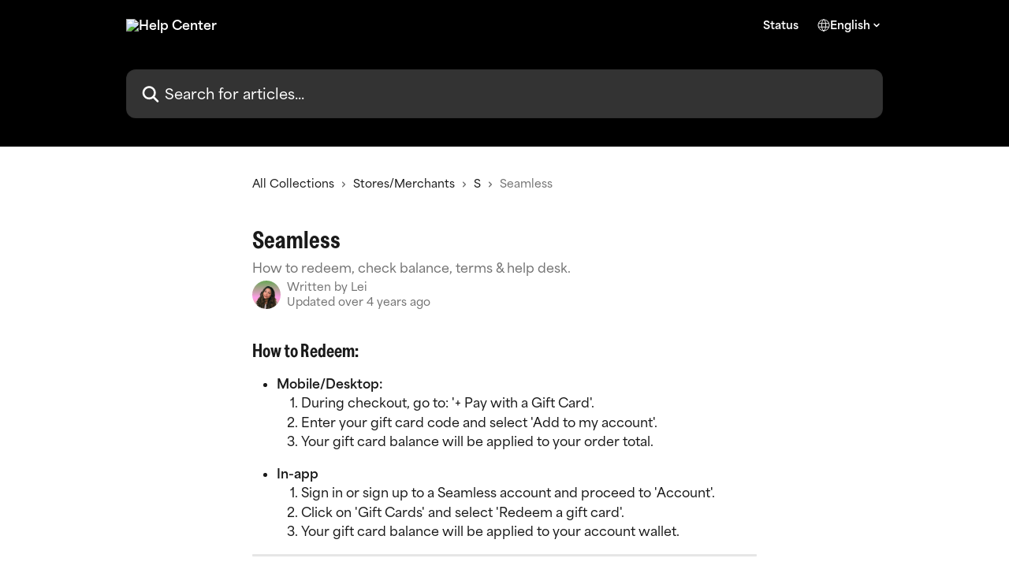

--- FILE ---
content_type: text/html; charset=utf-8
request_url: https://help.fluz.app/en/articles/5314607-seamless
body_size: 13260
content:
<!DOCTYPE html><html lang="en"><head><meta charSet="utf-8" data-next-head=""/><link href="https://help.fluz.app/assets/font/457044" rel="preload" as="font" crossorigin="anonymous" class="jsx-1626084626" data-next-head=""/><link href="https://help.fluz.app/assets/font/457045" rel="preload" as="font" crossorigin="anonymous" class="jsx-2521941469" data-next-head=""/><link href="https://help.fluz.app/assets/font/466935" rel="preload" as="font" crossorigin="anonymous" class="jsx-3096864114" data-next-head=""/><link href="https://help.fluz.app/assets/font/466936" rel="preload" as="font" crossorigin="anonymous" class="jsx-1852378545" data-next-head=""/><title data-next-head="">Seamless | Help Center</title><meta property="og:title" content="Seamless | Help Center" data-next-head=""/><meta name="twitter:title" content="Seamless | Help Center" data-next-head=""/><meta property="og:description" content="How to redeem, check balance, terms &amp; help desk." data-next-head=""/><meta name="twitter:description" content="How to redeem, check balance, terms &amp; help desk." data-next-head=""/><meta name="description" content="How to redeem, check balance, terms &amp; help desk." data-next-head=""/><meta property="og:type" content="article" data-next-head=""/><meta property="og:image" content="https://downloads.intercomcdn.com/i/o/365840/23d2639c30b4f08d33847395/9ef5fd249bcf57fc8c77b84b3c95ce6b.png" data-next-head=""/><meta property="twitter:image" content="https://downloads.intercomcdn.com/i/o/365840/23d2639c30b4f08d33847395/9ef5fd249bcf57fc8c77b84b3c95ce6b.png" data-next-head=""/><meta name="robots" content="all" data-next-head=""/><meta name="viewport" content="width=device-width, initial-scale=1" data-next-head=""/><link href="https://intercom.help/fluz-help-center/assets/favicon" rel="icon" data-next-head=""/><link rel="canonical" href="https://help.fluz.app/en/articles/5314607-seamless" data-next-head=""/><link rel="alternate" href="https://help.fluz.app/en/articles/5314607-seamless" hrefLang="en" data-next-head=""/><link rel="alternate" href="https://help.fluz.app/en/articles/5314607-seamless" hrefLang="x-default" data-next-head=""/><link nonce="HCZKzf5aCKyS+aIuaTF2BlpxT5NclaRQicwSPEan4ms=" rel="preload" href="https://static.intercomassets.com/_next/static/css/3141721a1e975790.css" as="style"/><link nonce="HCZKzf5aCKyS+aIuaTF2BlpxT5NclaRQicwSPEan4ms=" rel="stylesheet" href="https://static.intercomassets.com/_next/static/css/3141721a1e975790.css" data-n-g=""/><noscript data-n-css="HCZKzf5aCKyS+aIuaTF2BlpxT5NclaRQicwSPEan4ms="></noscript><script defer="" nonce="HCZKzf5aCKyS+aIuaTF2BlpxT5NclaRQicwSPEan4ms=" nomodule="" src="https://static.intercomassets.com/_next/static/chunks/polyfills-42372ed130431b0a.js"></script><script src="https://static.intercomassets.com/_next/static/chunks/webpack-78de026507541ba5.js" nonce="HCZKzf5aCKyS+aIuaTF2BlpxT5NclaRQicwSPEan4ms=" defer=""></script><script src="https://static.intercomassets.com/_next/static/chunks/framework-1f1b8d38c1d86c61.js" nonce="HCZKzf5aCKyS+aIuaTF2BlpxT5NclaRQicwSPEan4ms=" defer=""></script><script src="https://static.intercomassets.com/_next/static/chunks/main-f6c5f789938ef51a.js" nonce="HCZKzf5aCKyS+aIuaTF2BlpxT5NclaRQicwSPEan4ms=" defer=""></script><script src="https://static.intercomassets.com/_next/static/chunks/pages/_app-489463a61c29f156.js" nonce="HCZKzf5aCKyS+aIuaTF2BlpxT5NclaRQicwSPEan4ms=" defer=""></script><script src="https://static.intercomassets.com/_next/static/chunks/d0502abb-aa607f45f5026044.js" nonce="HCZKzf5aCKyS+aIuaTF2BlpxT5NclaRQicwSPEan4ms=" defer=""></script><script src="https://static.intercomassets.com/_next/static/chunks/6190-ef428f6633b5a03f.js" nonce="HCZKzf5aCKyS+aIuaTF2BlpxT5NclaRQicwSPEan4ms=" defer=""></script><script src="https://static.intercomassets.com/_next/static/chunks/5729-6d79ddfe1353a77c.js" nonce="HCZKzf5aCKyS+aIuaTF2BlpxT5NclaRQicwSPEan4ms=" defer=""></script><script src="https://static.intercomassets.com/_next/static/chunks/2384-242e4a028ba58b01.js" nonce="HCZKzf5aCKyS+aIuaTF2BlpxT5NclaRQicwSPEan4ms=" defer=""></script><script src="https://static.intercomassets.com/_next/static/chunks/4835-9db7cd232aae5617.js" nonce="HCZKzf5aCKyS+aIuaTF2BlpxT5NclaRQicwSPEan4ms=" defer=""></script><script src="https://static.intercomassets.com/_next/static/chunks/2735-6fafbb9ff4abfca1.js" nonce="HCZKzf5aCKyS+aIuaTF2BlpxT5NclaRQicwSPEan4ms=" defer=""></script><script src="https://static.intercomassets.com/_next/static/chunks/pages/%5BhelpCenterIdentifier%5D/%5Blocale%5D/articles/%5BarticleSlug%5D-0426bb822f2fd459.js" nonce="HCZKzf5aCKyS+aIuaTF2BlpxT5NclaRQicwSPEan4ms=" defer=""></script><script src="https://static.intercomassets.com/_next/static/fxBeLjswgt1tHP5v-NdhV/_buildManifest.js" nonce="HCZKzf5aCKyS+aIuaTF2BlpxT5NclaRQicwSPEan4ms=" defer=""></script><script src="https://static.intercomassets.com/_next/static/fxBeLjswgt1tHP5v-NdhV/_ssgManifest.js" nonce="HCZKzf5aCKyS+aIuaTF2BlpxT5NclaRQicwSPEan4ms=" defer=""></script><meta name="sentry-trace" content="ccff975b95c6fc9cc9004720a91f01eb-764aa18f170da1f5-0"/><meta name="baggage" content="sentry-environment=production,sentry-release=598a3e6e491eec2385238300240aa0a81534fd19,sentry-public_key=187f842308a64dea9f1f64d4b1b9c298,sentry-trace_id=ccff975b95c6fc9cc9004720a91f01eb,sentry-org_id=2129,sentry-sampled=false,sentry-sample_rand=0.8828769336020053,sentry-sample_rate=0"/><style id="__jsx-2336223607">:root{--body-bg: rgb(255, 255, 255);
--body-image: none;
--body-bg-rgb: 255, 255, 255;
--body-border: rgb(230, 230, 230);
--body-primary-color: #1a1a1a;
--body-secondary-color: #737373;
--body-reaction-bg: rgb(242, 242, 242);
--body-reaction-text-color: rgb(64, 64, 64);
--body-toc-active-border: #737373;
--body-toc-inactive-border: #f2f2f2;
--body-toc-inactive-color: #737373;
--body-toc-active-font-weight: 400;
--body-table-border: rgb(204, 204, 204);
--body-color: hsl(0, 0%, 0%);
--footer-bg: rgb(26, 0, 0);
--footer-image: none;
--footer-border: rgb(77, 0, 0);
--footer-color: hsl(0, 0%, 92%);
--header-bg: #000000;
--header-image: none;
--header-color: #FFFFFF;
--collection-card-bg: rgb(245, 245, 245);
--collection-card-image: none;
--collection-card-color: hsl(200, 6%, 10%);
--card-bg: rgb(255, 255, 255);
--card-border-color: rgb(230, 230, 230);
--card-border-inner-radius: 14px;
--card-border-radius: 18px;
--card-shadow: 0 1px 2px 0 rgb(0 0 0 / 0.05);
--search-bar-border-radius: 12px;
--search-bar-width: 100%;
--ticket-blue-bg-color: #dce1f9;
--ticket-blue-text-color: #334bfa;
--ticket-green-bg-color: #d7efdc;
--ticket-green-text-color: #0f7134;
--ticket-orange-bg-color: #ffebdb;
--ticket-orange-text-color: #b24d00;
--ticket-red-bg-color: #ffdbdb;
--ticket-red-text-color: #df2020;
--header-height: 245px;
--header-subheader-background-color: #000000;
--header-subheader-font-color: #FFFFFF;
--content-block-bg: rgb(255, 255, 255);
--content-block-image: none;
--content-block-color: hsl(0, 0%, 10%);
--content-block-button-bg: rgb(51, 75, 250);
--content-block-button-image: none;
--content-block-button-color: hsl(0, 0%, 100%);
--content-block-button-radius: 6px;
--content-block-margin: 0;
--content-block-width: auto;
--primary-color: hsl(0, 100%, 5%);
--primary-color-alpha-10: hsla(0, 100%, 5%, 0.1);
--primary-color-alpha-60: hsla(0, 100%, 5%, 0.6);
--text-on-primary-color: #ffffff}</style><style id="__jsx-1626084626">@font-face{font-family:Greed Condensed SemiBold;font-display:fallback;font-weight: 400;
          
          font-style: normal;
          src: url('https://help.fluz.app/assets/font/457044')}</style><style id="__jsx-2353233698">:root{--font-family-primary: Greed Condensed SemiBold}</style><style id="__jsx-2521941469">@font-face{font-family:Area;font-display:fallback;font-weight: 400;
          
          font-style: normal;
          src: url('https://help.fluz.app/assets/font/457045')}</style><style id="__jsx-3096864114">@font-face{font-family:Area;font-display:fallback;font-weight: 700;
          
          font-style: normal;
          src: url('https://help.fluz.app/assets/font/466935')}</style><style id="__jsx-1852378545">@font-face{font-family:Area;font-display:fallback;font-weight: 700;
          
          font-style: normal;
          src: url('https://help.fluz.app/assets/font/466936')}</style><style id="__jsx-2318539034">:root{--font-family-secondary: Area}</style><style id="__jsx-cf6f0ea00fa5c760">.fade-background.jsx-cf6f0ea00fa5c760{background:radial-gradient(333.38%100%at 50%0%,rgba(var(--body-bg-rgb),0)0%,rgba(var(--body-bg-rgb),.00925356)11.67%,rgba(var(--body-bg-rgb),.0337355)21.17%,rgba(var(--body-bg-rgb),.0718242)28.85%,rgba(var(--body-bg-rgb),.121898)35.03%,rgba(var(--body-bg-rgb),.182336)40.05%,rgba(var(--body-bg-rgb),.251516)44.25%,rgba(var(--body-bg-rgb),.327818)47.96%,rgba(var(--body-bg-rgb),.409618)51.51%,rgba(var(--body-bg-rgb),.495297)55.23%,rgba(var(--body-bg-rgb),.583232)59.47%,rgba(var(--body-bg-rgb),.671801)64.55%,rgba(var(--body-bg-rgb),.759385)70.81%,rgba(var(--body-bg-rgb),.84436)78.58%,rgba(var(--body-bg-rgb),.9551)88.2%,rgba(var(--body-bg-rgb),1)100%),var(--header-image),var(--header-bg);background-size:cover;background-position-x:center}</style><style id="__jsx-4bed0c08ce36899e">.article_body a:not(.intercom-h2b-button){color:var(--primary-color)}article a.intercom-h2b-button{background-color:var(--primary-color);border:0}.zendesk-article table{overflow-x:scroll!important;display:block!important;height:auto!important}.intercom-interblocks-unordered-nested-list ul,.intercom-interblocks-ordered-nested-list ol{margin-top:16px;margin-bottom:16px}.intercom-interblocks-unordered-nested-list ul .intercom-interblocks-unordered-nested-list ul,.intercom-interblocks-unordered-nested-list ul .intercom-interblocks-ordered-nested-list ol,.intercom-interblocks-ordered-nested-list ol .intercom-interblocks-ordered-nested-list ol,.intercom-interblocks-ordered-nested-list ol .intercom-interblocks-unordered-nested-list ul{margin-top:0;margin-bottom:0}.intercom-interblocks-image a:focus{outline-offset:3px}</style></head><body><div id="__next"><div dir="ltr" class="h-full w-full"><a href="#main-content" class="sr-only font-bold text-header-color focus:not-sr-only focus:absolute focus:left-4 focus:top-4 focus:z-50" aria-roledescription="Link, Press control-option-right-arrow to exit">Skip to main content</a><main class="header__lite"><header id="header" data-testid="header" class="jsx-cf6f0ea00fa5c760 flex flex-col text-header-color"><section class="relative flex w-full flex-col bg-header-subheader-background-color text-header-subheader-font-color pb-6"><div class="header__meta_wrapper flex justify-center px-5 pt-6 leading-none sm:px-10"><div class="flex items-center w-240" data-testid="subheader-container"><div class="mo__body header__site_name"><div class="header__logo"><a href="/en/"><img src="https://downloads.intercomcdn.com/i/o/538510/85666c2ee8f2c4276523d1f5/2cb463fb78222ea7be096ee66e1674a0.png" height="120" alt="Help Center"/></a></div></div><div><div class="flex items-center font-semibold"><div class="flex items-center md:hidden" data-testid="small-screen-children"><button class="flex items-center border-none bg-transparent px-1.5" data-testid="hamburger-menu-button" aria-label="Open menu"><svg width="24" height="24" viewBox="0 0 16 16" xmlns="http://www.w3.org/2000/svg" class="fill-current"><path d="M1.86861 2C1.38889 2 1 2.3806 1 2.85008C1 3.31957 1.38889 3.70017 1.86861 3.70017H14.1314C14.6111 3.70017 15 3.31957 15 2.85008C15 2.3806 14.6111 2 14.1314 2H1.86861Z"></path><path d="M1 8C1 7.53051 1.38889 7.14992 1.86861 7.14992H14.1314C14.6111 7.14992 15 7.53051 15 8C15 8.46949 14.6111 8.85008 14.1314 8.85008H1.86861C1.38889 8.85008 1 8.46949 1 8Z"></path><path d="M1 13.1499C1 12.6804 1.38889 12.2998 1.86861 12.2998H14.1314C14.6111 12.2998 15 12.6804 15 13.1499C15 13.6194 14.6111 14 14.1314 14H1.86861C1.38889 14 1 13.6194 1 13.1499Z"></path></svg></button><div class="fixed right-0 top-0 z-50 h-full w-full hidden" data-testid="hamburger-menu"><div class="flex h-full w-full justify-end bg-black bg-opacity-30"><div class="flex h-fit w-full flex-col bg-white opacity-100 sm:h-full sm:w-1/2"><button class="text-body-font flex items-center self-end border-none bg-transparent pr-6 pt-6" data-testid="hamburger-menu-close-button" aria-label="Close menu"><svg width="24" height="24" viewBox="0 0 16 16" xmlns="http://www.w3.org/2000/svg"><path d="M3.5097 3.5097C3.84165 3.17776 4.37984 3.17776 4.71178 3.5097L7.99983 6.79775L11.2879 3.5097C11.6198 3.17776 12.158 3.17776 12.49 3.5097C12.8219 3.84165 12.8219 4.37984 12.49 4.71178L9.20191 7.99983L12.49 11.2879C12.8219 11.6198 12.8219 12.158 12.49 12.49C12.158 12.8219 11.6198 12.8219 11.2879 12.49L7.99983 9.20191L4.71178 12.49C4.37984 12.8219 3.84165 12.8219 3.5097 12.49C3.17776 12.158 3.17776 11.6198 3.5097 11.2879L6.79775 7.99983L3.5097 4.71178C3.17776 4.37984 3.17776 3.84165 3.5097 3.5097Z"></path></svg></button><nav class="flex flex-col pl-4 text-black"><a target="_blank" rel="noopener noreferrer" href="https://you-up.fluz.app/" class="mx-5 mb-5 text-md no-underline hover:opacity-80 md:mx-3 md:my-0 md:text-base" data-testid="header-link-0">Status</a><div class="relative cursor-pointer has-[:focus]:outline"><select class="peer absolute z-10 block h-6 w-full cursor-pointer opacity-0 md:text-base" aria-label="Change language" id="language-selector"><option value="/en/articles/5314607-seamless" class="text-black" selected="">English</option></select><div class="mb-10 ml-5 flex items-center gap-1 text-md hover:opacity-80 peer-hover:opacity-80 md:m-0 md:ml-3 md:text-base" aria-hidden="true"><svg id="locale-picker-globe" width="16" height="16" viewBox="0 0 16 16" fill="none" xmlns="http://www.w3.org/2000/svg" class="shrink-0" aria-hidden="true"><path d="M8 15C11.866 15 15 11.866 15 8C15 4.13401 11.866 1 8 1C4.13401 1 1 4.13401 1 8C1 11.866 4.13401 15 8 15Z" stroke="currentColor" stroke-linecap="round" stroke-linejoin="round"></path><path d="M8 15C9.39949 15 10.534 11.866 10.534 8C10.534 4.13401 9.39949 1 8 1C6.60051 1 5.466 4.13401 5.466 8C5.466 11.866 6.60051 15 8 15Z" stroke="currentColor" stroke-linecap="round" stroke-linejoin="round"></path><path d="M1.448 5.75989H14.524" stroke="currentColor" stroke-linecap="round" stroke-linejoin="round"></path><path d="M1.448 10.2402H14.524" stroke="currentColor" stroke-linecap="round" stroke-linejoin="round"></path></svg>English<svg id="locale-picker-arrow" width="16" height="16" viewBox="0 0 16 16" fill="none" xmlns="http://www.w3.org/2000/svg" class="shrink-0" aria-hidden="true"><path d="M5 6.5L8.00093 9.5L11 6.50187" stroke="currentColor" stroke-width="1.5" stroke-linecap="round" stroke-linejoin="round"></path></svg></div></div></nav></div></div></div></div><nav class="hidden items-center md:flex" data-testid="large-screen-children"><a target="_blank" rel="noopener noreferrer" href="https://you-up.fluz.app/" class="mx-5 mb-5 text-md no-underline hover:opacity-80 md:mx-3 md:my-0 md:text-base" data-testid="header-link-0">Status</a><div class="relative cursor-pointer has-[:focus]:outline"><select class="peer absolute z-10 block h-6 w-full cursor-pointer opacity-0 md:text-base" aria-label="Change language" id="language-selector"><option value="/en/articles/5314607-seamless" class="text-black" selected="">English</option></select><div class="mb-10 ml-5 flex items-center gap-1 text-md hover:opacity-80 peer-hover:opacity-80 md:m-0 md:ml-3 md:text-base" aria-hidden="true"><svg id="locale-picker-globe" width="16" height="16" viewBox="0 0 16 16" fill="none" xmlns="http://www.w3.org/2000/svg" class="shrink-0" aria-hidden="true"><path d="M8 15C11.866 15 15 11.866 15 8C15 4.13401 11.866 1 8 1C4.13401 1 1 4.13401 1 8C1 11.866 4.13401 15 8 15Z" stroke="currentColor" stroke-linecap="round" stroke-linejoin="round"></path><path d="M8 15C9.39949 15 10.534 11.866 10.534 8C10.534 4.13401 9.39949 1 8 1C6.60051 1 5.466 4.13401 5.466 8C5.466 11.866 6.60051 15 8 15Z" stroke="currentColor" stroke-linecap="round" stroke-linejoin="round"></path><path d="M1.448 5.75989H14.524" stroke="currentColor" stroke-linecap="round" stroke-linejoin="round"></path><path d="M1.448 10.2402H14.524" stroke="currentColor" stroke-linecap="round" stroke-linejoin="round"></path></svg>English<svg id="locale-picker-arrow" width="16" height="16" viewBox="0 0 16 16" fill="none" xmlns="http://www.w3.org/2000/svg" class="shrink-0" aria-hidden="true"><path d="M5 6.5L8.00093 9.5L11 6.50187" stroke="currentColor" stroke-width="1.5" stroke-linecap="round" stroke-linejoin="round"></path></svg></div></div></nav></div></div></div></div></section><div class="jsx-cf6f0ea00fa5c760 relative flex grow flex-col mb-9 bg-header-bg bg-header-image bg-cover bg-center pb-9 pt-6"><div id="sr-announcement" aria-live="polite" class="jsx-cf6f0ea00fa5c760 sr-only"></div><div class="jsx-cf6f0ea00fa5c760 flex h-full flex-col items-center marker:shrink-0"><section class="relative mx-5 flex h-full w-full flex-col items-center px-5 sm:px-10"><div class="flex h-full max-w-full flex-col w-240 justify-center" data-testid="main-header-container"><div id="search-bar" class="relative w-full"><form action="/en/" autoComplete="off"><div class="flex w-full flex-col items-center"><div class="relative flex w-full sm:w-search-bar"><label for="search-input" class="sr-only">Search for articles...</label><input id="search-input" type="text" autoComplete="off" class="peer w-full rounded-search-bar border border-black-alpha-8 bg-white-alpha-20 p-4 ps-12 font-secondary text-lg text-header-color shadow-search-bar outline-none transition ease-linear placeholder:text-header-color hover:bg-white-alpha-27 hover:shadow-search-bar-hover focus:border-transparent focus:bg-white focus:text-black-10 focus:shadow-search-bar-focused placeholder:focus:text-black-45" placeholder="Search for articles..." name="q" aria-label="Search for articles..." value=""/><div class="absolute inset-y-0 start-0 flex items-center fill-header-color peer-focus-visible:fill-black-45 pointer-events-none ps-5"><svg width="22" height="21" viewBox="0 0 22 21" xmlns="http://www.w3.org/2000/svg" class="fill-inherit" aria-hidden="true"><path fill-rule="evenodd" clip-rule="evenodd" d="M3.27485 8.7001C3.27485 5.42781 5.92757 2.7751 9.19985 2.7751C12.4721 2.7751 15.1249 5.42781 15.1249 8.7001C15.1249 11.9724 12.4721 14.6251 9.19985 14.6251C5.92757 14.6251 3.27485 11.9724 3.27485 8.7001ZM9.19985 0.225098C4.51924 0.225098 0.724854 4.01948 0.724854 8.7001C0.724854 13.3807 4.51924 17.1751 9.19985 17.1751C11.0802 17.1751 12.8176 16.5627 14.2234 15.5265L19.0981 20.4013C19.5961 20.8992 20.4033 20.8992 20.9013 20.4013C21.3992 19.9033 21.3992 19.0961 20.9013 18.5981L16.0264 13.7233C17.0625 12.3176 17.6749 10.5804 17.6749 8.7001C17.6749 4.01948 13.8805 0.225098 9.19985 0.225098Z"></path></svg></div></div></div></form></div></div></section></div></div></header><div class="z-1 flex shrink-0 grow basis-auto justify-center px-5 sm:px-10"><section data-testid="main-content" id="main-content" class="max-w-full w-240"><section data-testid="article-section" class="section section__article"><div class="justify-center flex"><div class="relative z-3 w-full lg:max-w-160 "><div class="flex pb-6 max-md:pb-2 lg:max-w-160"><div tabindex="-1" class="focus:outline-none"><div class="flex flex-wrap items-baseline pb-4 text-base" tabindex="0" role="navigation" aria-label="Breadcrumb"><a href="/en/" class="pr-2 text-body-primary-color no-underline hover:text-body-secondary-color">All Collections</a><div class="pr-2" aria-hidden="true"><svg width="6" height="10" viewBox="0 0 6 10" class="block h-2 w-2 fill-body-secondary-color rtl:rotate-180" xmlns="http://www.w3.org/2000/svg"><path fill-rule="evenodd" clip-rule="evenodd" d="M0.648862 0.898862C0.316916 1.23081 0.316916 1.769 0.648862 2.10094L3.54782 4.9999L0.648862 7.89886C0.316916 8.23081 0.316917 8.769 0.648862 9.10094C0.980808 9.43289 1.519 9.43289 1.85094 9.10094L5.35094 5.60094C5.68289 5.269 5.68289 4.73081 5.35094 4.39886L1.85094 0.898862C1.519 0.566916 0.980807 0.566916 0.648862 0.898862Z"></path></svg></div><a href="https://help.fluz.app/en/collections/2989239-stores-merchants" class="pr-2 text-body-primary-color no-underline hover:text-body-secondary-color" data-testid="breadcrumb-0">Stores/Merchants</a><div class="pr-2" aria-hidden="true"><svg width="6" height="10" viewBox="0 0 6 10" class="block h-2 w-2 fill-body-secondary-color rtl:rotate-180" xmlns="http://www.w3.org/2000/svg"><path fill-rule="evenodd" clip-rule="evenodd" d="M0.648862 0.898862C0.316916 1.23081 0.316916 1.769 0.648862 2.10094L3.54782 4.9999L0.648862 7.89886C0.316916 8.23081 0.316917 8.769 0.648862 9.10094C0.980808 9.43289 1.519 9.43289 1.85094 9.10094L5.35094 5.60094C5.68289 5.269 5.68289 4.73081 5.35094 4.39886L1.85094 0.898862C1.519 0.566916 0.980807 0.566916 0.648862 0.898862Z"></path></svg></div><a href="https://help.fluz.app/en/collections/3018826-s" class="pr-2 text-body-primary-color no-underline hover:text-body-secondary-color" data-testid="breadcrumb-1">S</a><div class="pr-2" aria-hidden="true"><svg width="6" height="10" viewBox="0 0 6 10" class="block h-2 w-2 fill-body-secondary-color rtl:rotate-180" xmlns="http://www.w3.org/2000/svg"><path fill-rule="evenodd" clip-rule="evenodd" d="M0.648862 0.898862C0.316916 1.23081 0.316916 1.769 0.648862 2.10094L3.54782 4.9999L0.648862 7.89886C0.316916 8.23081 0.316917 8.769 0.648862 9.10094C0.980808 9.43289 1.519 9.43289 1.85094 9.10094L5.35094 5.60094C5.68289 5.269 5.68289 4.73081 5.35094 4.39886L1.85094 0.898862C1.519 0.566916 0.980807 0.566916 0.648862 0.898862Z"></path></svg></div><div class="text-body-secondary-color">Seamless</div></div></div></div><div class=""><div class="article intercom-force-break"><div class="mb-10 max-lg:mb-6"><div class="flex flex-col gap-4"><div class="flex flex-col"><h1 class="mb-1 font-primary text-2xl font-bold leading-10 text-body-primary-color">Seamless</h1><div class="text-md font-normal leading-normal text-body-secondary-color"><p>How to redeem, check balance, terms &amp; help desk.</p></div></div><div class="avatar"><div class="avatar__photo"><img width="24" height="24" src="https://static.intercomassets.com/avatars/4695726/square_128/dddddd-1717073046.png" alt="Lei avatar" class="inline-flex items-center justify-center rounded-full bg-primary text-lg font-bold leading-6 text-primary-text shadow-solid-2 shadow-body-bg [&amp;:nth-child(n+2)]:hidden lg:[&amp;:nth-child(n+2)]:inline-flex h-8 w-8 sm:h-9 sm:w-9"/></div><div class="avatar__info -mt-0.5 text-base"><span class="text-body-secondary-color"><div>Written by <span>Lei</span></div> <!-- -->Updated over 4 years ago</span></div></div></div></div><div class="jsx-4bed0c08ce36899e "><div class="jsx-4bed0c08ce36899e article_body"><article class="jsx-4bed0c08ce36899e "><div class="intercom-interblocks-heading intercom-interblocks-align-left"><h1 id="h_1e8892b424"><b>How to Redeem:</b></h1></div><div class="intercom-interblocks-unordered-nested-list"><ul><li><div class="intercom-interblocks-paragraph no-margin intercom-interblocks-align-left"><p><b>Mobile/Desktop:</b></p></div><div class="intercom-interblocks-ordered-nested-list"><ol><li><div class="intercom-interblocks-paragraph no-margin intercom-interblocks-align-left"><p>During checkout, go to: &#x27;+ Pay with a Gift Card&#x27;.</p></div></li><li><div class="intercom-interblocks-paragraph no-margin intercom-interblocks-align-left"><p>Enter your gift card code and select &#x27;Add to my account&#x27;.</p></div></li><li><div class="intercom-interblocks-paragraph no-margin intercom-interblocks-align-left"><p>Your gift card balance will be applied to your order total.</p></div></li></ol></div></li></ul></div><div class="intercom-interblocks-unordered-nested-list"><ul><li><div class="intercom-interblocks-paragraph no-margin intercom-interblocks-align-left"><p><b>In-app</b></p></div><div class="intercom-interblocks-ordered-nested-list"><ol><li><div class="intercom-interblocks-paragraph no-margin intercom-interblocks-align-left"><p>Sign in or sign up to a Seamless account and proceed to &#x27;Account&#x27;. </p></div></li><li><div class="intercom-interblocks-paragraph no-margin intercom-interblocks-align-left"><p>Click on &#x27;Gift Cards&#x27; and select &#x27;Redeem a gift card&#x27;.</p></div></li><li><div class="intercom-interblocks-paragraph no-margin intercom-interblocks-align-left"><p>Your gift card balance will be applied to your account wallet.</p></div></li></ol></div></li></ul></div><div class="intercom-interblocks-horizontal-rule"><hr/></div><div class="intercom-interblocks-heading intercom-interblocks-align-left"><h1 id="h_7d37e5f3cb"><b>How to check your balance:</b></h1></div><div class="intercom-interblocks-unordered-nested-list"><ul><li><div class="intercom-interblocks-paragraph no-margin intercom-interblocks-align-left"><p><b>Mobile/Desktop</b>:</p></div><div class="intercom-interblocks-paragraph no-margin intercom-interblocks-align-left"><p>1. Enter your gift card code <a href="https://www.seamless.com/account/giftcards/balance" rel="nofollow noopener noreferrer" target="_blank">here</a>. Select ‘Check Balance.’</p></div><div class="intercom-interblocks-paragraph no-margin intercom-interblocks-align-left"><p>2. Your current digital e-gift card balance will be displayed.</p></div></li></ul></div><div class="intercom-interblocks-horizontal-rule"><hr/></div><div class="intercom-interblocks-paragraph no-margin intercom-interblocks-align-left"><p><b>Abridged terms and conditions:</b></p></div><div class="intercom-interblocks-unordered-nested-list"><ul><li><div class="intercom-interblocks-paragraph no-margin intercom-interblocks-align-left"><p>There is no expiration date on your eGift Card.</p></div></li><li><div class="intercom-interblocks-paragraph no-margin intercom-interblocks-align-left"><p>Not redeemable for:</p></div><div class="intercom-interblocks-unordered-nested-list"><ul><li><div class="intercom-interblocks-paragraph no-margin intercom-interblocks-align-left"><p>Seamless eGift Cards may not be redeemable on certain corporate accounts.</p></div></li></ul></div></li><li><div class="intercom-interblocks-paragraph no-margin intercom-interblocks-align-left"><p>Locations:</p></div><div class="intercom-interblocks-unordered-nested-list"><ul><li><div class="intercom-interblocks-paragraph no-margin intercom-interblocks-align-left"><p>USA only</p></div></li></ul></div></li></ul></div><div class="intercom-interblocks-paragraph no-margin intercom-interblocks-align-left"><p><b>Merchant Help:</b></p></div><div class="intercom-interblocks-unordered-nested-list"><ul><li><div class="intercom-interblocks-paragraph no-margin intercom-interblocks-align-left"><p><a href="https://www.seamless.com/legal/terms-of-use" rel="nofollow noopener noreferrer" target="_blank">Merchant Terms of Use</a></p></div></li><li><div class="intercom-interblocks-paragraph no-margin intercom-interblocks-align-left"><p><a href="https://seamless.cashstar.com/store/about/faq/" rel="nofollow noopener noreferrer" target="_blank">Merchant FAQ</a></p></div></li></ul></div><div class="intercom-interblocks-paragraph no-margin intercom-interblocks-align-left"><p><b>Customer Support:</b></p></div><div class="intercom-interblocks-unordered-nested-list"><ul><li><div class="intercom-interblocks-paragraph no-margin intercom-interblocks-align-left"><p>Email: <a href="https://seamless.cashstar.com/self_service/v2/about/customer_support/contact" rel="nofollow noopener noreferrer" target="_blank">https://seamless.cashstar.com/self_service/v2/about/customer_support/contact</a></p></div></li></ul></div></article></div></div></div></div><div class="intercom-reaction-picker -mb-4 -ml-4 -mr-4 mt-6 rounded-card sm:-mb-2 sm:-ml-1 sm:-mr-1 sm:mt-8" role="group" aria-label="feedback form"><div class="intercom-reaction-prompt">Did this answer your question?</div><div class="intercom-reactions-container"><button class="intercom-reaction" aria-label="Disappointed Reaction" tabindex="0" data-reaction-text="disappointed" aria-pressed="false"><span title="Disappointed">😞</span></button><button class="intercom-reaction" aria-label="Neutral Reaction" tabindex="0" data-reaction-text="neutral" aria-pressed="false"><span title="Neutral">😐</span></button><button class="intercom-reaction" aria-label="Smiley Reaction" tabindex="0" data-reaction-text="smiley" aria-pressed="false"><span title="Smiley">😃</span></button></div></div></div></div></section></section></div><footer id="footer" class="mt-24 shrink-0 bg-footer-bg px-0 py-12 text-left text-base text-footer-color"><div class="shrink-0 grow basis-auto px-5 sm:px-10"><div class="mx-auto max-w-240 sm:w-auto"><div><div class="flex flex-col md:flex-row" data-testid="classic-footer-layout"><div class="mb-6 me-0 max-w-65 shrink-0 sm:mb-0 sm:me-18 sm:w-auto"><div class="align-middle text-lg text-footer-color"><a class="no-underline" href="/en/"><img data-testid="logo-img" src="https://downloads.intercomcdn.com/i/o/538810/1815529b928283211d0be891/9b91fe1ff84970c4c43d1bc0a69fb24a.png" alt="Help Center" class="max-h-8 contrast-80"/></a></div><div class="mt-10"><ul data-testid="social-links" class="flex flex-wrap items-center gap-4 p-0 justify-start" id="social-links"><li class="list-none align-middle"><a target="_blank" href="https://www.facebook.com/Fluz.App" rel="nofollow noreferrer noopener" data-testid="footer-social-link-0" class="no-underline"><img src="https://intercom.help/fluz-help-center/assets/svg/icon:social-facebook/EAEAEA" alt="" aria-label="https://www.facebook.com/Fluz.App" width="16" height="16" loading="lazy" data-testid="social-icon-facebook"/></a></li><li class="list-none align-middle"><a target="_blank" href="https://www.linkedin.com/company/fluzapp/mycompany/" rel="nofollow noreferrer noopener" data-testid="footer-social-link-1" class="no-underline"><img src="https://intercom.help/fluz-help-center/assets/svg/icon:social-linkedin/EAEAEA" alt="" aria-label="https://www.linkedin.com/company/fluzapp/mycompany/" width="16" height="16" loading="lazy" data-testid="social-icon-linkedin"/></a></li></ul></div></div><div class="mt-18 flex grow flex-col md:mt-0 md:items-end"><div class="grid grid-cols-2 gap-x-7 gap-y-14 md:flex md:flex-row md:flex-wrap"><div class="w-1/2 sm:w-auto"><div class="flex w-footer-column flex-col break-words"><ul data-testid="custom-links" class="p-0" id="custom-links"><li class="mb-4 list-none"><a target="_blank" href="https://fluz.app/security/" rel="nofollow noreferrer noopener" data-testid="footer-custom-link-0" class="no-underline">Security</a></li><li class="mb-4 list-none"><a target="_blank" href="https://fluz.app/contact-us/" rel="nofollow noreferrer noopener" data-testid="footer-custom-link-1" class="no-underline">Contact Us</a></li></ul></div></div></div></div></div><div class="mt-2"><a href="https://www.intercom.com/dsa-report-form" target="_blank" rel="nofollow noreferrer noopener" class="no-underline" data-testid="report-content-link">Report Content</a></div></div></div></div></footer></main></div></div><script id="__NEXT_DATA__" type="application/json" nonce="HCZKzf5aCKyS+aIuaTF2BlpxT5NclaRQicwSPEan4ms=">{"props":{"pageProps":{"app":{"id":"f8axkpag","messengerUrl":"https://widget.intercom.io/widget/f8axkpag","name":"Fluz","poweredByIntercomUrl":"https://www.intercom.com/intercom-link?company=Fluz\u0026solution=customer-support\u0026utm_campaign=intercom-link\u0026utm_content=We+run+on+Intercom\u0026utm_medium=help-center\u0026utm_referrer=https%3A%2F%2Fhelp.fluz.app%2Fen%2Farticles%2F5314607-seamless\u0026utm_source=desktop-web","features":{"consentBannerBeta":false,"customNotFoundErrorMessage":false,"disableFontPreloading":false,"disableNoMarginClassTransformation":false,"finOnHelpCenter":false,"hideIconsWithBackgroundImages":false,"messengerCustomFonts":false}},"helpCenterSite":{"customDomain":"help.fluz.app","defaultLocale":"en","disableBranding":true,"externalLoginName":"Sign in to the Power Portal","externalLoginUrl":"https://power.fluz.app/login","footerContactDetails":null,"footerLinks":{"custom":[{"id":24228,"help_center_site_id":2357065,"title":"Security","url":"https://fluz.app/security/","sort_order":1,"link_location":"footer","site_link_group_id":9871},{"id":25557,"help_center_site_id":2357065,"title":"Contact Us","url":"https://fluz.app/contact-us/","sort_order":2,"link_location":"footer","site_link_group_id":9871}],"socialLinks":[{"iconUrl":"https://intercom.help/fluz-help-center/assets/svg/icon:social-facebook","provider":"facebook","url":"https://www.facebook.com/Fluz.App"},{"iconUrl":"https://intercom.help/fluz-help-center/assets/svg/icon:social-linkedin","provider":"linkedin","url":"https://www.linkedin.com/company/fluzapp/mycompany/"}],"linkGroups":[{"title":null,"links":[{"title":"Security","url":"https://fluz.app/security/"},{"title":"Contact Us","url":"https://fluz.app/contact-us/"}]}]},"headerLinks":[{"site_link_group_id":56916,"id":57835,"help_center_site_id":2357065,"title":"Status","url":"https://you-up.fluz.app/","sort_order":1,"link_location":"header"}],"homeCollectionCols":3,"googleAnalyticsTrackingId":null,"googleTagManagerId":null,"pathPrefixForCustomDomain":null,"seoIndexingEnabled":true,"helpCenterId":2357065,"url":"https://help.fluz.app","customizedFooterTextContent":null,"consentBannerConfig":null,"canInjectCustomScripts":false,"scriptSection":1,"customScriptFilesExist":false},"localeLinks":[{"id":"en","absoluteUrl":"https://help.fluz.app/en/articles/5314607-seamless","available":true,"name":"English","selected":true,"url":"/en/articles/5314607-seamless"}],"requestContext":{"articleSource":null,"academy":false,"canonicalUrl":"https://help.fluz.app/en/articles/5314607-seamless","headerless":false,"isDefaultDomainRequest":false,"nonce":"HCZKzf5aCKyS+aIuaTF2BlpxT5NclaRQicwSPEan4ms=","rootUrl":"/en/","sheetUserCipher":null,"type":"help-center"},"theme":{"color":"1A0000","siteName":"Help Center","headline":"Hey, there! How can we help?","headerFontColor":"000000","logo":"https://downloads.intercomcdn.com/i/o/538510/85666c2ee8f2c4276523d1f5/2cb463fb78222ea7be096ee66e1674a0.png","logoHeight":"120","header":"https://downloads.intercomcdn.com/i/o/538005/502aa68fcf5a215dca6324dc/90ce5465a30d8889acae1a997f495077.png","favicon":"https://intercom.help/fluz-help-center/assets/favicon","locale":"en","homeUrl":"https://fluz.app/","social":"https://downloads.intercomcdn.com/i/o/365840/23d2639c30b4f08d33847395/9ef5fd249bcf57fc8c77b84b3c95ce6b.png","urlPrefixForDefaultDomain":"https://intercom.help/fluz-help-center","customDomain":"help.fluz.app","customDomainUsesSsl":true,"customizationOptions":{"customizationType":1,"header":{"backgroundColor":"#1A0000","fontColor":"#000000","fadeToEdge":false,"backgroundGradient":null,"backgroundImageId":538005,"backgroundImageUrl":"https://downloads.intercomcdn.com/i/o/538005/502aa68fcf5a215dca6324dc/90ce5465a30d8889acae1a997f495077.png"},"body":{"backgroundColor":"#ffffff","fontColor":null,"fadeToEdge":null,"backgroundGradient":null,"backgroundImageId":null},"footer":{"backgroundColor":"#1A0000","fontColor":"#EAEAEA","fadeToEdge":null,"backgroundGradient":null,"backgroundImageId":null,"showRichTextField":false},"layout":{"homePage":{"blocks":[{"type":"tickets-portal-link","enabled":false},{"type":"article-list","columns":2,"enabled":true,"localizedContent":[{"title":"Popular articles","locale":"en","links":[{"articleId":"6044971","type":"article-link"},{"articleId":"6034514","type":"article-link"},{"articleId":"6204091","type":"article-link"},{"articleId":"11823866","type":"article-link"},{"articleId":"6195874","type":"article-link"},{"articleId":"6503052","type":"article-link"}]}]},{"type":"collection-list","columns":3,"template":0},{"type":"content-block","enabled":false,"columns":1}]},"collectionsPage":{"showArticleDescriptions":false},"articlePage":{},"searchPage":{}},"collectionCard":{"global":{"backgroundColor":"#F5F5F5","fontColor":"191b1c","fadeToEdge":null,"backgroundGradient":null,"backgroundImageId":null,"showIcons":true,"backgroundImageUrl":null},"collections":[{"collectionId":2989237,"outboundContent":{"backgroundColor":"#F5F5F5","fontColor":"191b1c","fadeToEdge":null,"backgroundGradient":null,"backgroundImageId":null}},{"collectionId":2989238,"outboundContent":{"backgroundColor":"#F5F5F5","fontColor":"191b1c","fadeToEdge":null,"backgroundGradient":null,"backgroundImageId":null}},{"collectionId":2989239,"outboundContent":{"backgroundColor":"#F5F5F5","fontColor":"191b1c","fadeToEdge":null,"backgroundGradient":null,"backgroundImageId":null}},{"collectionId":2989244,"outboundContent":{"backgroundColor":"#F5F5F5","fontColor":"191b1c","fadeToEdge":null,"backgroundGradient":null,"backgroundImageId":null}},{"collectionId":2989245,"outboundContent":{"backgroundColor":"#F5F5F5","fontColor":"191b1c","fadeToEdge":null,"backgroundGradient":null,"backgroundImageId":null}},{"collectionId":2989246,"outboundContent":{"backgroundColor":"#F5F5F5","fontColor":"191b1c","fadeToEdge":null,"backgroundGradient":null,"backgroundImageId":null}},{"collectionId":2989247,"outboundContent":{"backgroundColor":"#F5F5F5","fontColor":"191b1c","fadeToEdge":null,"backgroundGradient":null,"backgroundImageId":null}},{"collectionId":4555483,"outboundContent":{"backgroundColor":"#F5F5F5","fontColor":"191b1c","fadeToEdge":null,"backgroundGradient":null,"backgroundImageId":null}},{"collectionId":3321406,"outboundContent":{"backgroundColor":"#F5F5F5","fontColor":"191b1c","fadeToEdge":null,"backgroundGradient":null,"backgroundImageId":null}}]},"global":{"font":{"customFontFaces":[{"assetId":457044,"fileName":"Greed-CondensedSemiBold.otf","fontFamily":"Greed Condensed SemiBold","weight":400,"style":"normal","url":"https://help.fluz.app/assets/font/457044"},{"assetId":457045,"fileName":"Area Semibold.otf","fontFamily":"Area","weight":400,"style":"normal","url":"https://help.fluz.app/assets/font/457045"},{"assetId":466935,"fileName":"Area Extrabold.otf","fontFamily":"Area","weight":700,"style":"normal","url":"https://help.fluz.app/assets/font/466935"},{"assetId":466936,"fileName":"Area Extrabold.otf","fontFamily":"Area","weight":700,"style":"normal","url":"https://help.fluz.app/assets/font/466936"}],"primary":"Greed Condensed SemiBold","secondary":"Area"},"componentStyle":{"card":{"type":"bordered","borderRadius":18}},"namedComponents":{"header":{"subheader":{"enabled":true,"style":{"backgroundColor":"#000000","fontColor":"#FFFFFF"}},"style":{"height":"510px","align":"center","justify":"center"}},"searchBar":{"style":{"width":"640px","borderRadius":12}},"footer":{"type":1}},"brand":{"colors":[],"websiteUrl":""}},"contentBlock":{"blockStyle":{"backgroundColor":"#ffffff","fontColor":"#1a1a1a","fadeToEdge":null,"backgroundGradient":null,"backgroundImageId":null,"backgroundImageUrl":null},"buttonOptions":{"backgroundColor":"#334BFA","fontColor":"#ffffff","borderRadius":6},"isFullWidth":false}},"helpCenterName":"Help Center","footerLogo":"https://downloads.intercomcdn.com/i/o/538810/1815529b928283211d0be891/9b91fe1ff84970c4c43d1bc0a69fb24a.png","footerLogoHeight":"64","localisedInformation":{"contentBlock":{"locale":"en","title":"Content section title","withButton":false,"description":"","buttonTitle":"Button title","buttonUrl":""}}},"user":{"userId":"2219bc27-6cb8-416f-aaa5-e70fb5a867f5","role":"visitor_role","country_code":null},"articleContent":{"articleId":"5314607","author":{"avatar":"https://static.intercomassets.com/avatars/4695726/square_128/dddddd-1717073046.png","name":"Lei","first_name":"Lei","avatar_shape":"circle"},"blocks":[{"type":"heading","text":"\u003cb\u003eHow to Redeem:\u003c/b\u003e","idAttribute":"h_1e8892b424"},{"type":"unorderedNestedList","text":"- \u003cb\u003eMobile/Desktop:\u003c/b\u003e\n  1. During checkout, go to: '+ Pay with a Gift Card'.\n  2. Enter your gift card code and select 'Add to my account'.\n  3. Your gift card balance will be applied to your order total.","items":[{"content":[{"type":"paragraph","text":"\u003cb\u003eMobile/Desktop:\u003c/b\u003e","class":"no-margin"},{"type":"orderedNestedList","text":"1. During checkout, go to: '+ Pay with a Gift Card'.\n2. Enter your gift card code and select 'Add to my account'.\n3. Your gift card balance will be applied to your order total.","items":[{"content":[{"type":"paragraph","text":"During checkout, go to: '+ Pay with a Gift Card'.","class":"no-margin"}]},{"content":[{"type":"paragraph","text":"Enter your gift card code and select 'Add to my account'.","class":"no-margin"}]},{"content":[{"type":"paragraph","text":"Your gift card balance will be applied to your order total.","class":"no-margin"}]}]}]}]},{"type":"unorderedNestedList","text":"- \u003cb\u003eIn-app\u003c/b\u003e\n  1. Sign in or sign up to a Seamless account and proceed to 'Account'. \n  2. Click on 'Gift Cards' and select 'Redeem a gift card'.\n  3. Your gift card balance will be applied to your account wallet.","items":[{"content":[{"type":"paragraph","text":"\u003cb\u003eIn-app\u003c/b\u003e","class":"no-margin"},{"type":"orderedNestedList","text":"1. Sign in or sign up to a Seamless account and proceed to 'Account'. \n2. Click on 'Gift Cards' and select 'Redeem a gift card'.\n3. Your gift card balance will be applied to your account wallet.","items":[{"content":[{"type":"paragraph","text":"Sign in or sign up to a Seamless account and proceed to 'Account'. ","class":"no-margin"}]},{"content":[{"type":"paragraph","text":"Click on 'Gift Cards' and select 'Redeem a gift card'.","class":"no-margin"}]},{"content":[{"type":"paragraph","text":"Your gift card balance will be applied to your account wallet.","class":"no-margin"}]}]}]}]},{"type":"horizontalRule","text":"___________________________________________________________"},{"type":"heading","text":"\u003cb\u003eHow to check your balance:\u003c/b\u003e","idAttribute":"h_7d37e5f3cb"},{"type":"unorderedNestedList","text":"- \u003cb\u003eMobile/Desktop\u003c/b\u003e:\n  1. Enter your gift card code \u003ca href=\"https://www.seamless.com/account/giftcards/balance\" rel=\"nofollow noopener noreferrer\" target=\"_blank\"\u003ehere\u003c/a\u003e. Select ‘Check Balance.’\n  2. Your current digital e-gift card balance will be displayed.","items":[{"content":[{"type":"paragraph","text":"\u003cb\u003eMobile/Desktop\u003c/b\u003e:","class":"no-margin"},{"type":"paragraph","text":"1. Enter your gift card code \u003ca href=\"https://www.seamless.com/account/giftcards/balance\" rel=\"nofollow noopener noreferrer\" target=\"_blank\"\u003ehere\u003c/a\u003e. Select ‘Check Balance.’","class":"no-margin"},{"type":"paragraph","text":"2. Your current digital e-gift card balance will be displayed.","class":"no-margin"}]}]},{"type":"horizontalRule","text":"___________________________________________________________"},{"type":"paragraph","text":"\u003cb\u003eAbridged terms and conditions:\u003c/b\u003e","class":"no-margin"},{"type":"unorderedNestedList","text":"- There is no expiration date on your eGift Card.\n- Not redeemable for:\n  - Seamless eGift Cards may not be redeemable on certain corporate accounts.\n- Locations:\n  - USA only","items":[{"content":[{"type":"paragraph","text":"There is no expiration date on your eGift Card.","class":"no-margin"}]},{"content":[{"type":"paragraph","text":"Not redeemable for:","class":"no-margin"},{"type":"unorderedNestedList","text":"- Seamless eGift Cards may not be redeemable on certain corporate accounts.","items":[{"content":[{"type":"paragraph","text":"Seamless eGift Cards may not be redeemable on certain corporate accounts.","class":"no-margin"}]}]}]},{"content":[{"type":"paragraph","text":"Locations:","class":"no-margin"},{"type":"unorderedNestedList","text":"- USA only","items":[{"content":[{"type":"paragraph","text":"USA only","class":"no-margin"}]}]}]}]},{"type":"paragraph","text":"\u003cb\u003eMerchant Help:\u003c/b\u003e","class":"no-margin"},{"type":"unorderedNestedList","text":"- \u003ca href=\"https://www.seamless.com/legal/terms-of-use\" rel=\"nofollow noopener noreferrer\" target=\"_blank\"\u003eMerchant Terms of Use\u003c/a\u003e\n- \u003ca href=\"https://seamless.cashstar.com/store/about/faq/\" rel=\"nofollow noopener noreferrer\" target=\"_blank\"\u003eMerchant FAQ\u003c/a\u003e","items":[{"content":[{"type":"paragraph","text":"\u003ca href=\"https://www.seamless.com/legal/terms-of-use\" rel=\"nofollow noopener noreferrer\" target=\"_blank\"\u003eMerchant Terms of Use\u003c/a\u003e","class":"no-margin"}]},{"content":[{"type":"paragraph","text":"\u003ca href=\"https://seamless.cashstar.com/store/about/faq/\" rel=\"nofollow noopener noreferrer\" target=\"_blank\"\u003eMerchant FAQ\u003c/a\u003e","class":"no-margin"}]}]},{"type":"paragraph","text":"\u003cb\u003eCustomer Support:\u003c/b\u003e","class":"no-margin"},{"type":"unorderedNestedList","text":"- Email: \u003ca href=\"https://seamless.cashstar.com/self_service/v2/about/customer_support/contact\" rel=\"nofollow noopener noreferrer\" target=\"_blank\"\u003ehttps://seamless.cashstar.com/self_service/v2/about/customer_support/contact\u003c/a\u003e","items":[{"content":[{"type":"paragraph","text":"Email: \u003ca href=\"https://seamless.cashstar.com/self_service/v2/about/customer_support/contact\" rel=\"nofollow noopener noreferrer\" target=\"_blank\"\u003ehttps://seamless.cashstar.com/self_service/v2/about/customer_support/contact\u003c/a\u003e","class":"no-margin"}]}]}],"collectionId":"3018826","description":"How to redeem, check balance, terms \u0026 help desk.","id":"4855118","lastUpdated":"Updated over 4 years ago","relatedArticles":null,"targetUserType":"everyone","title":"Seamless","showTableOfContents":false,"synced":false,"isStandaloneApp":false},"breadcrumbs":[{"url":"https://help.fluz.app/en/collections/2989239-stores-merchants","name":"Stores/Merchants"},{"url":"https://help.fluz.app/en/collections/3018826-s","name":"S"}],"selectedReaction":null,"showReactions":true,"themeCSSCustomProperties":{"--body-bg":"rgb(255, 255, 255)","--body-image":"none","--body-bg-rgb":"255, 255, 255","--body-border":"rgb(230, 230, 230)","--body-primary-color":"#1a1a1a","--body-secondary-color":"#737373","--body-reaction-bg":"rgb(242, 242, 242)","--body-reaction-text-color":"rgb(64, 64, 64)","--body-toc-active-border":"#737373","--body-toc-inactive-border":"#f2f2f2","--body-toc-inactive-color":"#737373","--body-toc-active-font-weight":400,"--body-table-border":"rgb(204, 204, 204)","--body-color":"hsl(0, 0%, 0%)","--footer-bg":"rgb(26, 0, 0)","--footer-image":"none","--footer-border":"rgb(77, 0, 0)","--footer-color":"hsl(0, 0%, 92%)","--header-bg":"#000000","--header-image":"none","--header-color":"#FFFFFF","--collection-card-bg":"rgb(245, 245, 245)","--collection-card-image":"none","--collection-card-color":"hsl(200, 6%, 10%)","--card-bg":"rgb(255, 255, 255)","--card-border-color":"rgb(230, 230, 230)","--card-border-inner-radius":"14px","--card-border-radius":"18px","--card-shadow":"0 1px 2px 0 rgb(0 0 0 / 0.05)","--search-bar-border-radius":"12px","--search-bar-width":"100%","--ticket-blue-bg-color":"#dce1f9","--ticket-blue-text-color":"#334bfa","--ticket-green-bg-color":"#d7efdc","--ticket-green-text-color":"#0f7134","--ticket-orange-bg-color":"#ffebdb","--ticket-orange-text-color":"#b24d00","--ticket-red-bg-color":"#ffdbdb","--ticket-red-text-color":"#df2020","--header-height":"245px","--header-subheader-background-color":"#000000","--header-subheader-font-color":"#FFFFFF","--content-block-bg":"rgb(255, 255, 255)","--content-block-image":"none","--content-block-color":"hsl(0, 0%, 10%)","--content-block-button-bg":"rgb(51, 75, 250)","--content-block-button-image":"none","--content-block-button-color":"hsl(0, 0%, 100%)","--content-block-button-radius":"6px","--content-block-margin":"0","--content-block-width":"auto","--primary-color":"hsl(0, 100%, 5%)","--primary-color-alpha-10":"hsla(0, 100%, 5%, 0.1)","--primary-color-alpha-60":"hsla(0, 100%, 5%, 0.6)","--text-on-primary-color":"#ffffff"},"intl":{"defaultLocale":"en","locale":"en","messages":{"layout.skip_to_main_content":"Skip to main content","layout.skip_to_main_content_exit":"Link, Press control-option-right-arrow to exit","article.attachment_icon":"Attachment icon","article.related_articles":"Related Articles","article.written_by":"Written by \u003cb\u003e{author}\u003c/b\u003e","article.table_of_contents":"Table of contents","breadcrumb.all_collections":"All Collections","breadcrumb.aria_label":"Breadcrumb","collection.article_count.one":"{count} article","collection.article_count.other":"{count} articles","collection.articles_heading":"Articles","collection.sections_heading":"Collections","collection.written_by.one":"Written by \u003cb\u003e{author}\u003c/b\u003e","collection.written_by.two":"Written by \u003cb\u003e{author1}\u003c/b\u003e and \u003cb\u003e{author2}\u003c/b\u003e","collection.written_by.three":"Written by \u003cb\u003e{author1}\u003c/b\u003e, \u003cb\u003e{author2}\u003c/b\u003e and \u003cb\u003e{author3}\u003c/b\u003e","collection.written_by.four":"Written by \u003cb\u003e{author1}\u003c/b\u003e, \u003cb\u003e{author2}\u003c/b\u003e, \u003cb\u003e{author3}\u003c/b\u003e and 1 other","collection.written_by.other":"Written by \u003cb\u003e{author1}\u003c/b\u003e, \u003cb\u003e{author2}\u003c/b\u003e, \u003cb\u003e{author3}\u003c/b\u003e and {count} others","collection.by.one":"By {author}","collection.by.two":"By {author1} and 1 other","collection.by.other":"By {author1} and {count} others","collection.by.count_one":"1 author","collection.by.count_plural":"{count} authors","community_banner.tip":"Tip","community_banner.label":"\u003cb\u003eNeed more help?\u003c/b\u003e Get support from our {link}","community_banner.link_label":"Community Forum","community_banner.description":"Find answers and get help from Intercom Support and Community Experts","header.headline":"Advice and answers from the {appName} Team","header.menu.open":"Open menu","header.menu.close":"Close menu","locale_picker.aria_label":"Change language","not_authorized.cta":"You can try sending us a message or logging in at {link}","not_found.title":"Uh oh. That page doesn’t exist.","not_found.not_authorized":"Unable to load this article, you may need to sign in first","not_found.try_searching":"Try searching for your answer or just send us a message.","tickets_portal_bad_request.title":"No access to tickets portal","tickets_portal_bad_request.learn_more":"Learn more","tickets_portal_bad_request.send_a_message":"Please contact your admin.","no_articles.title":"Empty Help Center","no_articles.no_articles":"This Help Center doesn't have any articles or collections yet.","preview.invalid_preview":"There is no preview available for {previewType}","reaction_picker.did_this_answer_your_question":"Did this answer your question?","reaction_picker.feedback_form_label":"feedback form","reaction_picker.reaction.disappointed.title":"Disappointed","reaction_picker.reaction.disappointed.aria_label":"Disappointed Reaction","reaction_picker.reaction.neutral.title":"Neutral","reaction_picker.reaction.neutral.aria_label":"Neutral Reaction","reaction_picker.reaction.smiley.title":"Smiley","reaction_picker.reaction.smiley.aria_label":"Smiley Reaction","search.box_placeholder_fin":"Ask a question","search.box_placeholder":"Search for articles...","search.clear_search":"Clear search query","search.fin_card_ask_text":"Ask","search.fin_loading_title_1":"Thinking...","search.fin_loading_title_2":"Searching through sources...","search.fin_loading_title_3":"Analyzing...","search.fin_card_description":"Find the answer with Fin AI","search.fin_empty_state":"Sorry, Fin AI wasn't able to answer your question. Try rephrasing it or asking something different","search.no_results":"We couldn't find any articles for:","search.number_of_results":"{count} search results found","search.submit_btn":"Search for articles","search.successful":"Search results for:","footer.powered_by":"We run on Intercom","footer.privacy.choice":"Your Privacy Choices","footer.report_content":"Report Content","footer.social.facebook":"Facebook","footer.social.linkedin":"LinkedIn","footer.social.twitter":"Twitter","tickets.title":"Tickets","tickets.company_selector_option":"{companyName}’s tickets","tickets.all_states":"All states","tickets.filters.company_tickets":"All tickets","tickets.filters.my_tickets":"Created by me","tickets.filters.all":"All","tickets.no_tickets_found":"No tickets found","tickets.empty-state.generic.title":"No tickets found","tickets.empty-state.generic.description":"Try using different keywords or filters.","tickets.empty-state.empty-own-tickets.title":"No tickets created by you","tickets.empty-state.empty-own-tickets.description":"Tickets submitted through the messenger or by a support agent in your conversation will appear here.","tickets.empty-state.empty-q.description":"Try using different keywords or checking for typos.","tickets.navigation.home":"Home","tickets.navigation.tickets_portal":"Tickets portal","tickets.navigation.ticket_details":"Ticket #{ticketId}","tickets.view_conversation":"View conversation","tickets.send_message":"Send us a message","tickets.continue_conversation":"Continue the conversation","tickets.avatar_image.image_alt":"{firstName}’s avatar","tickets.fields.id":"Ticket ID","tickets.fields.type":"Ticket type","tickets.fields.title":"Title","tickets.fields.description":"Description","tickets.fields.created_by":"Created by","tickets.fields.email_for_notification":"You will be notified here and by email","tickets.fields.created_at":"Created on","tickets.fields.sorting_updated_at":"Last Updated","tickets.fields.state":"Ticket state","tickets.fields.assignee":"Assignee","tickets.link-block.title":"Tickets portal.","tickets.link-block.description":"Track the progress of all tickets related to your company.","tickets.states.submitted":"Submitted","tickets.states.in_progress":"In progress","tickets.states.waiting_on_customer":"Waiting on you","tickets.states.resolved":"Resolved","tickets.states.description.unassigned.submitted":"We will pick this up soon","tickets.states.description.assigned.submitted":"{assigneeName} will pick this up soon","tickets.states.description.unassigned.in_progress":"We are working on this!","tickets.states.description.assigned.in_progress":"{assigneeName} is working on this!","tickets.states.description.unassigned.waiting_on_customer":"We need more information from you","tickets.states.description.assigned.waiting_on_customer":"{assigneeName} needs more information from you","tickets.states.description.unassigned.resolved":"We have completed your ticket","tickets.states.description.assigned.resolved":"{assigneeName} has completed your ticket","tickets.attributes.boolean.true":"Yes","tickets.attributes.boolean.false":"No","tickets.filter_any":"\u003cb\u003e{name}\u003c/b\u003e is any","tickets.filter_single":"\u003cb\u003e{name}\u003c/b\u003e is {value}","tickets.filter_multiple":"\u003cb\u003e{name}\u003c/b\u003e is one of {count}","tickets.no_options_found":"No options found","tickets.filters.any_option":"Any","tickets.filters.state":"State","tickets.filters.type":"Type","tickets.filters.created_by":"Created by","tickets.filters.assigned_to":"Assigned to","tickets.filters.created_on":"Created on","tickets.filters.updated_on":"Updated on","tickets.filters.date_range.today":"Today","tickets.filters.date_range.yesterday":"Yesterday","tickets.filters.date_range.last_week":"Last week","tickets.filters.date_range.last_30_days":"Last 30 days","tickets.filters.date_range.last_90_days":"Last 90 days","tickets.filters.date_range.custom":"Custom","tickets.filters.date_range.apply_custom_range":"Apply","tickets.filters.date_range.custom_range.start_date":"From","tickets.filters.date_range.custom_range.end_date":"To","tickets.filters.clear_filters":"Clear filters","cookie_banner.default_text":"This site uses cookies and similar technologies (\"cookies\") as strictly necessary for site operation. We and our partners also would like to set additional cookies to enable site performance analytics, functionality, advertising and social media features. See our {cookiePolicyLink} for details. You can change your cookie preferences in our Cookie Settings.","cookie_banner.gdpr_text":"This site uses cookies and similar technologies (\"cookies\") as strictly necessary for site operation. We and our partners also would like to set additional cookies to enable site performance analytics, functionality, advertising and social media features. See our {cookiePolicyLink} for details. You can change your cookie preferences in our Cookie Settings.","cookie_banner.ccpa_text":"This site employs cookies and other technologies that we and our third party vendors use to monitor and record personal information about you and your interactions with the site (including content viewed, cursor movements, screen recordings, and chat contents) for the purposes described in our Cookie Policy. By continuing to visit our site, you agree to our {websiteTermsLink}, {privacyPolicyLink} and {cookiePolicyLink}.","cookie_banner.simple_text":"We use cookies to make our site work and also for analytics and advertising purposes. You can enable or disable optional cookies as desired. See our {cookiePolicyLink} for more details.","cookie_banner.cookie_policy":"Cookie Policy","cookie_banner.website_terms":"Website Terms of Use","cookie_banner.privacy_policy":"Privacy Policy","cookie_banner.accept_all":"Accept All","cookie_banner.accept":"Accept","cookie_banner.reject_all":"Reject All","cookie_banner.manage_cookies":"Manage Cookies","cookie_banner.close":"Close banner","cookie_settings.close":"Close","cookie_settings.title":"Cookie Settings","cookie_settings.description":"We use cookies to enhance your experience. You can customize your cookie preferences below. See our {cookiePolicyLink} for more details.","cookie_settings.ccpa_title":"Your Privacy Choices","cookie_settings.ccpa_description":"You have the right to opt out of the sale of your personal information. See our {cookiePolicyLink} for more details about how we use your data.","cookie_settings.save_preferences":"Save Preferences","cookie_categories.necessary.name":"Strictly Necessary Cookies","cookie_categories.necessary.description":"These cookies are necessary for the website to function and cannot be switched off in our systems.","cookie_categories.functional.name":"Functional Cookies","cookie_categories.functional.description":"These cookies enable the website to provide enhanced functionality and personalisation. They may be set by us or by third party providers whose services we have added to our pages. If you do not allow these cookies then some or all of these services may not function properly.","cookie_categories.performance.name":"Performance Cookies","cookie_categories.performance.description":"These cookies allow us to count visits and traffic sources so we can measure and improve the performance of our site. They help us to know which pages are the most and least popular and see how visitors move around the site.","cookie_categories.advertisement.name":"Advertising and Social Media Cookies","cookie_categories.advertisement.description":"Advertising cookies are set by our advertising partners to collect information about your use of the site, our communications, and other online services over time and with different browsers and devices. They use this information to show you ads online that they think will interest you and measure the ads' performance. Social media cookies are set by social media platforms to enable you to share content on those platforms, and are capable of tracking information about your activity across other online services for use as described in their privacy policies.","cookie_consent.site_access_blocked":"Site access blocked until cookie consent"}},"_sentryTraceData":"ccff975b95c6fc9cc9004720a91f01eb-aaf8afff6eae8ad2-0","_sentryBaggage":"sentry-environment=production,sentry-release=598a3e6e491eec2385238300240aa0a81534fd19,sentry-public_key=187f842308a64dea9f1f64d4b1b9c298,sentry-trace_id=ccff975b95c6fc9cc9004720a91f01eb,sentry-org_id=2129,sentry-sampled=false,sentry-sample_rand=0.8828769336020053,sentry-sample_rate=0"},"__N_SSP":true},"page":"/[helpCenterIdentifier]/[locale]/articles/[articleSlug]","query":{"helpCenterIdentifier":"fluz-help-center","locale":"en","articleSlug":"5314607-seamless"},"buildId":"fxBeLjswgt1tHP5v-NdhV","assetPrefix":"https://static.intercomassets.com","isFallback":false,"isExperimentalCompile":false,"gssp":true,"scriptLoader":[]}</script><script nonce="HCZKzf5aCKyS+aIuaTF2BlpxT5NclaRQicwSPEan4ms=">(function(){function c(){var b=a.contentDocument||a.contentWindow.document;if(b){var d=b.createElement('script');d.nonce='HCZKzf5aCKyS+aIuaTF2BlpxT5NclaRQicwSPEan4ms=';d.innerHTML="window.__CF$cv$params={r:'9c422af559b5994c',t:'MTc2OTQ1MzEzMQ=='};var a=document.createElement('script');a.nonce='HCZKzf5aCKyS+aIuaTF2BlpxT5NclaRQicwSPEan4ms=';a.src='/cdn-cgi/challenge-platform/scripts/jsd/main.js';document.getElementsByTagName('head')[0].appendChild(a);";b.getElementsByTagName('head')[0].appendChild(d)}}if(document.body){var a=document.createElement('iframe');a.height=1;a.width=1;a.style.position='absolute';a.style.top=0;a.style.left=0;a.style.border='none';a.style.visibility='hidden';document.body.appendChild(a);if('loading'!==document.readyState)c();else if(window.addEventListener)document.addEventListener('DOMContentLoaded',c);else{var e=document.onreadystatechange||function(){};document.onreadystatechange=function(b){e(b);'loading'!==document.readyState&&(document.onreadystatechange=e,c())}}}})();</script></body></html>